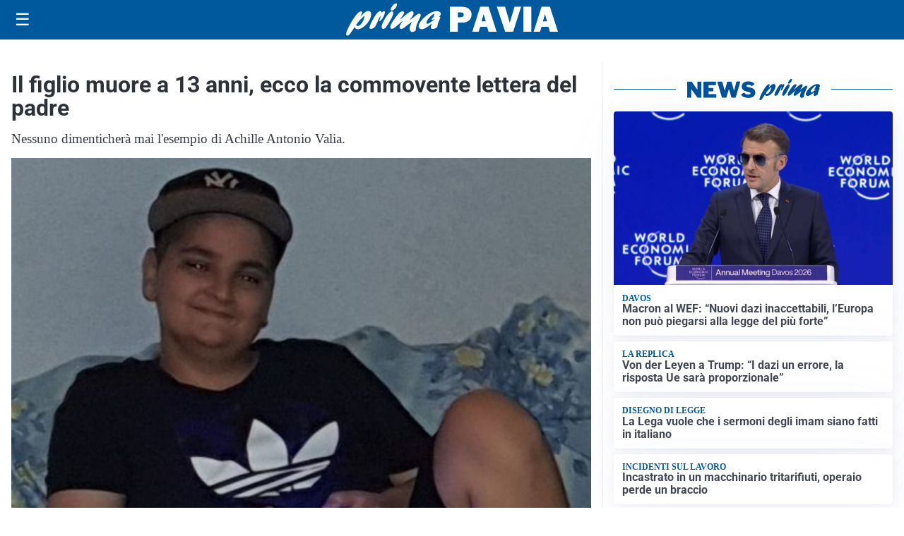

--- FILE ---
content_type: text/html; charset=utf8
request_url: https://primapavia.it/media/my-theme/widgets/list-posts/sidebar-video-piu-visti.html?ts=29482857
body_size: 708
content:
<div class="widget-title"><span>Video più visti</span></div>
<div class="widget-sidebar-featured-poi-lista">
            
                    <article class="featured">
                <a href="https://primapavia.it/cronaca/vendevano-migliaia-di-euro-di-casalinghi-agli-anziani-scoperto-il-maxi-giro-di-truffe/">
                                            <figure><img width="480" height="300" src="https://primapavia.it/media/2026/01/gdf-padova-truffe-anziani-porta-a-porta-COPE-480x300.jpg" class="attachment-thumbnail size-thumbnail wp-post-image" alt="Vendevano migliaia di euro di casalinghi agli anziani: scoperto il maxi giro di truffe" loading="lazy" sizes="(max-width: 480px) 480px, (max-width: 1024px) 640px, 1280px" decoding="async" /></figure>
                                        <div class="post-meta">
                                                    <span class="lancio">CRONACA</span>
                                                <h3>Vendevano migliaia di euro di casalinghi agli anziani: scoperto il maxi giro di truffe</h3>
                    </div>
                </a>
            </article>
                    
                    <article class="compact">
                <a href="https://primapavia.it/cronaca/garlasco-massimo-giletti-in-tv-chiara-era-complice-dei-video-hot-di-stasi/">
                    <div class="post-meta">
                                                    <span class="lancio">DIBATTITO IN TV</span>
                                                <h3>Garlasco, Massimo Giletti in tv: &#8220;Chiara era complice dei video hot di Stasi&#8221;</h3>
                    </div>
                </a>
            </article>
                    
                    <article class="compact">
                <a href="https://primapavia.it/cronaca/garlasco-chiara-vide-le-immagini-porno-sul-pc-di-stasi-la-sera-prima-del-delitto-secondo-i-periti-dei-poggi/">
                    <div class="post-meta">
                                                    <span class="lancio">COLPO DI SCENA</span>
                                                <h3>Garlasco: Chiara vide le immagini porno sul pc di Stasi la sera prima del delitto, secondo i periti dei Poggi</h3>
                    </div>
                </a>
            </article>
            </div>

<div class="widget-footer"><a role="button" href="/multimedia/video/" class="outline widget-more-button">Altri video</a></div>